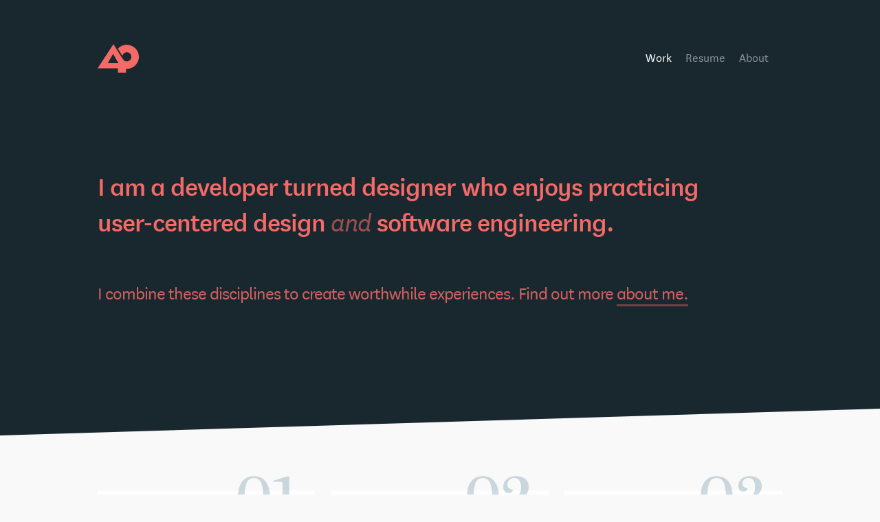

--- FILE ---
content_type: text/html; charset=UTF-8
request_url: http://ankitpotdar.com/
body_size: 4385
content:
<!DOCTYPE html>
<head>
  <meta charset="utf-8">
  <meta http-equiv="X-UA-Compatible" content="IE=edge">
  <meta name="viewport" content="width=device-width, initial-scale=1">

  <title>Ankit Potdar</title>
  <meta name="description" content="Ankit Potdar's UX portfolio. You can find information on Ankit's projects, process and contact details on this website.
">

  

  <link rel="shortcut icon" type="image/x-icon" href="/favicon.ico">
  <link type="text/css" rel="stylesheet" href="/assets/main-509a57320a40f021d41f828bc2d90be84b6f08860f207b20c9ca8bd97ba50c9d.css">
  <link rel="canonical" href="http://ankitpotdar.com/">
  <link rel="alternate" type="application/rss+xml" title="Ankit Potdar" href="http://ankitpotdar.com/feed.xml" />

  <!-- Begin Jekyll SEO tag v2.1.0 -->
<title>Ankit Potdar - Ankit Potdar’s UX portfolio. You can find information on Ankit’s projects, process and contact details on this website.</title>
<meta property="og:title" content="Ankit Potdar" />
<meta name="description" content="Ankit Potdar’s UX portfolio. You can find information on Ankit’s projects, process and contact details on this website." />
<meta property="og:description" content="Ankit Potdar’s UX portfolio. You can find information on Ankit’s projects, process and contact details on this website." />
<link rel="canonical" href="http://ankitpotdar.com/" />
<meta property="og:url" content="http://ankitpotdar.com/" />
<meta property="og:site_name" content="Ankit Potdar" />
<script type="application/ld+json">
{"@context": "http://schema.org",
"@type": "WebSite",
"name": "Ankit Potdar",
"headline": "Ankit Potdar",
"description": "Ankit Potdar’s UX portfolio. You can find information on Ankit’s projects, process and contact details on this website.",
"url": "http://ankitpotdar.com/"}</script>
<!-- End Jekyll SEO tag -->


</head>

<html>
  <body class="dark">

	<!--
      ___           ___           ___                       ___                    ___           ___           ___           ___           ___           ___     
     /\  \         /\__\         /\__\          ___        /\  \                  /\  \         /\  \         /\  \         /\  \         /\  \         /\  \    
    /::\  \       /::|  |       /:/  /         /\  \       \:\  \                /::\  \       /::\  \        \:\  \       /::\  \       /::\  \       /::\  \   
   /:/\:\  \     /:|:|  |      /:/__/          \:\  \       \:\  \              /:/\:\  \     /:/\:\  \        \:\  \     /:/\:\  \     /:/\:\  \     /:/\:\  \  
  /::\~\:\  \   /:/|:|  |__   /::\__\____      /::\__\      /::\  \            /::\~\:\  \   /:/  \:\  \       /::\  \   /:/  \:\__\   /::\~\:\  \   /::\~\:\  \ 
 /:/\:\ \:\__\ /:/ |:| /\__\ /:/\:::::\__\  __/:/\/__/     /:/\:\__\          /:/\:\ \:\__\ /:/__/ \:\__\     /:/\:\__\ /:/__/ \:|__| /:/\:\ \:\__\ /:/\:\ \:\__\
 \/__\:\/:/  / \/__|:|/:/  / \/_|:|~~|~    /\/:/  /       /:/  \/__/          \/__\:\/:/  / \:\  \ /:/  /    /:/  \/__/ \:\  \ /:/  / \/__\:\/:/  / \/_|::\/:/  /
      \::/  /      |:/:/  /     |:|  |     \::/__/       /:/  /                    \::/  /   \:\  /:/  /    /:/  /       \:\  /:/  /       \::/  /     |:|::/  / 
      /:/  /       |::/  /      |:|  |      \:\__\       \/__/                      \/__/     \:\/:/  /     \/__/         \:\/:/  /        /:/  /      |:|\/__/  
     /:/  /        /:/  /       |:|  |       \/__/                                             \::/  /                     \::/__/        /:/  /       |:|  |    
     \/__/         \/__/         \|__|                                                          \/__/                       ~~            \/__/         \|__|    

-->
    <div class="nav">
  <nav class="navbar">
  <!-- Left side -->
  <div class="logo">
    <a href="/">
      <svg id="Layer_1" data-name="Layer 1" xmlns="http://www.w3.org/2000/svg" viewBox="0 0 284.81 196.53"><title>APLogo</title><path d="M436.56,424.6c-4.21-20.39-15.2-37.24-32.2-49.64a81.17,81.17,0,0,0-46-16,82.68,82.68,0,0,0-30.07,4.2c-13.33,4.61-25.14,11.78-34.38,22.76l30.26,49.28c4.59-17,19.89-26.36,35.06-24.22,19.39,2.73,31.08,20.12,26.37,39.41-2.81,11.51-11,19.11-22.74,22.23-11.15,3-21.5.64-29.19-7.77-6.11-6.68-10.76-14.74-15.7-22.41-9.45-14.67-18.64-29.51-27.95-44.27-9-14.33-18.09-28.66-27.47-43.51l-108.87,167h140.5v29.48H350V525.31a85.86,85.86,0,0,0,31.86-4.44c19.12-6.3,33.72-18.67,44.36-35.68C438,466.43,440.94,445.8,436.56,424.6ZM223.35,486l37.11-64.27L297.57,486H223.35Z" transform="translate(-153.68 -354.62)"/></svg>
    </a>
  </div>
  <!-- Right side -->
  <ul class="nav-links">
    <li class="active">
    <a class="page-link" href="/">Work</a>
    </li>
    <li>
    <a class="page-link" href="/assets/site/ankitpotdar_resume.pdf" target="_blank">Resume</a>
    </li>
    <li>
    <a class="page-link" href="/about/">About</a>
    </li>
  </ul>
</nav>
</div>

    <div class="page-content"><section class="black fade-in">
  <div class="hero">
    <div class="welcome slide-up">
      <h1>I am a developer turned designer who enjoys practicing user-centered design <span class="joiner">and</span> software engineering.</h1>
      <h2>I combine these disciplines to create worthwhile experiences. Find out more  <a href="/about">about me.</a></h2>
    </div>
  </div>
</section>

<section class="wide fade-in">
  <div class="projects">
    
    <a class="card fade-in" href="/projects/01-motive/">
      <div class="context">
        <h3>product</h3>
        <p class="numero">01</p>
      </div>

      <img src="/assets/projects/motive/thumbnail.jpg ">
      <h2>Helping physical therapy patients <span class="joiner">adhere</span> to their exercise regimen</h2>
      <h4>view solution</h4>
    </a>
    
    <a class="card fade-in" href="/projects/02-canvas/">
      <div class="context">
        <h3>web-app</h3>
        <p class="numero">02</p>
      </div>

      <img src="/assets/projects/canvas/thumbnail.jpg ">
      <h2>Helping instructors deliver <span class="joiner">better</span> eLearning experience</h2>
      <h4>view solution</h4>
    </a>
    
    <a class="card fade-in" href="/projects/03-river-plume/">
      <div class="context">
        <h3>Visualization Standards</h3>
        <p class="numero">03</p>
      </div>

      <img src="/assets/projects/river-plume/thumbnail.jpg ">
      <h2>Helping oceanographers <span class="joiner">build</span> visualization standards</h2>
      <h4>view solution</h4>
    </a>
    
    <a class="card fade-in" href="/projects/04-steadypack/">
      <div class="context">
        <h3>Physical Computing</h3>
        <p class="numero">04</p>
      </div>

      <img src="/assets/projects/steadypack/thumbnail.jpg ">
      <h2>An intelligent device to <span class="joiner">monitor</span> healthy backpack use</h2>
      <h4>view solution</h4>
    </a>
    
    <a class="card fade-in" href="/projects/05-rapid-prototyping/">
      <div class="context">
        <h3>Prototyping</h3>
        <p class="numero">05</p>
      </div>

      <img src="/assets/projects/rapid-prototyping/thumbnail.jpg ">
      <h2>Experiments to <span class="joiner">answer</span> different user experience questions</h2>
      <h4>view solution</h4>
    </a>
    
  </div>

</section>



</div>
    <section class="blend">
  <div class="footer">
    <div class="site-footer">
      <div class="footer-name">Ankit Potdar</div>


      <a class="social-icon" href="https://www.linkedin.com/in/ankitpotdar" target="_blank"><?xml version="1.0" encoding="iso-8859-1"?>
<!-- Generator: Adobe Illustrator 16.0.0, SVG Export Plug-In . SVG Version: 6.00 Build 0)  -->
<!DOCTYPE svg PUBLIC "-//W3C//DTD SVG 1.1//EN" "http://www.w3.org/Graphics/SVG/1.1/DTD/svg11.dtd">
<svg version="1.1" id="Capa_1" xmlns="http://www.w3.org/2000/svg" xmlns:xlink="http://www.w3.org/1999/xlink" x="0px" y="0px"
	 width="430.117px" height="430.117px" viewBox="0 0 430.117 430.117" style="enable-background:new 0 0 430.117 430.117;"
	 xml:space="preserve">
<g>
	<path id="LinkedIn" d="M430.117,261.543V420.56h-92.188V272.193c0-37.271-13.334-62.707-46.703-62.707
		c-25.473,0-40.632,17.142-47.301,33.724c-2.432,5.928-3.058,14.179-3.058,22.477V420.56h-92.219c0,0,1.242-251.285,0-277.32h92.21
		v39.309c-0.187,0.294-0.43,0.611-0.606,0.896h0.606v-0.896c12.251-18.869,34.13-45.824,83.102-45.824
		C384.633,136.724,430.117,176.361,430.117,261.543z M52.183,9.558C20.635,9.558,0,30.251,0,57.463
		c0,26.619,20.038,47.94,50.959,47.94h0.616c32.159,0,52.159-21.317,52.159-47.94C103.128,30.251,83.734,9.558,52.183,9.558z
		 M5.477,420.56h92.184v-277.32H5.477V420.56z"/>
</g>
<g>
</g>
<g>
</g>
<g>
</g>
<g>
</g>
<g>
</g>
<g>
</g>
<g>
</g>
<g>
</g>
<g>
</g>
<g>
</g>
<g>
</g>
<g>
</g>
<g>
</g>
<g>
</g>
<g>
</g>
</svg>
</a>
      <a class="social-icon" href="https://github.com/ankitpotdar" target="_blank"><?xml version="1.0" encoding="utf-8"?>
<!-- Generator: Adobe Illustrator 19.2.1, SVG Export Plug-In . SVG Version: 6.00 Build 0)  -->
<svg version="1.1" id="Capa_1" xmlns="http://www.w3.org/2000/svg" xmlns:xlink="http://www.w3.org/1999/xlink" x="0px" y="0px"
	 viewBox="0 0 512 512" style="enable-background:new 0 0 512 512;" xml:space="preserve">
<g>
	<path d="M0,311.2c0,23.2,2.2,44.2,6.5,63c4.3,18.8,10.3,35.1,18,48.9c7.7,13.9,17.4,26,29.3,36.6c11.9,10.5,24.7,19.1,38.6,25.8
		c13.9,6.7,29.7,12.1,47.4,16.3c17.8,4.2,35.9,7.1,54.5,8.8c18.5,1.7,38.9,2.5,61.1,2.5c22.4,0,42.8-0.8,61.3-2.5
		c18.5-1.7,36.7-4.6,54.6-8.8c17.9-4.2,33.8-9.6,47.7-16.3c13.9-6.7,26.9-15.3,38.8-25.8c11.9-10.5,21.8-22.7,29.5-36.6
		c7.8-13.9,13.8-30.2,18.1-48.9c4.3-18.8,6.5-39.8,6.5-63c0-41.4-13.9-77.2-41.6-107.4c1.5-4,2.9-8.6,4.1-13.6
		c1.3-5.1,2.4-12.4,3.5-21.8c1.1-9.4,0.7-20.3-1.3-32.7c-1.9-12.4-5.5-25-10.6-37.8l-3.8-0.8c-2.7-0.5-7.1-0.4-13.1,0.4
		s-13.2,2.3-21.3,4.5c-8.1,2.3-18.5,6.6-31.3,13s-26.2,14.5-40.4,24.2c-24.4-6.7-57.8-10-100.4-10c-42.4,0-75.8,3.3-100.1,10
		c-14.2-9.7-27.8-17.7-40.7-24.2s-23.2-10.8-30.9-13c-7.7-2.3-14.9-3.7-21.5-4.4C55.9,97,51.7,96.8,49.9,97
		c-1.8,0.2-3.1,0.5-4.1,0.9c-5.2,12.9-8.7,25.5-10.6,37.8c-1.9,12.4-2.3,23.2-1.3,32.7c1.1,9.4,2.3,16.7,3.5,21.8
		c1.3,5.1,2.6,9.6,4.1,13.6C13.9,234,0,269.8,0,311.2z M62.8,374c0-24,10.9-46.1,32.8-66.1c6.5-6,14.1-10.6,22.8-13.6
		c8.7-3.1,18.5-4.8,29.4-5.3c10.9-0.4,21.4-0.3,31.4,0.3c10,0.6,22.4,1.4,37.1,2.4c14.7,1,27.4,1.5,38.1,1.5
		c10.7,0,23.4-0.5,38.1-1.5c14.7-1,27-1.8,37.1-2.4c10-0.6,20.5-0.7,31.4-0.3c10.9,0.4,20.7,2.2,29.4,5.3
		c8.7,3.1,16.3,7.6,22.8,13.6c21.9,19.7,32.8,41.7,32.8,66.1c0,14.4-1.8,27.1-5.4,38.2c-3.6,11.1-8.2,20.4-13.8,27.9
		c-5.6,7.5-13.4,13.9-23.3,19.2c-9.9,5.3-19.6,9.3-29,12.1c-9.4,2.8-21.5,5-36.3,6.6c-14.8,1.6-28,2.5-39.6,2.9
		c-11.6,0.3-26.3,0.5-44.2,0.5s-32.6-0.2-44.2-0.5c-11.6-0.3-24.8-1.3-39.6-2.9s-26.9-3.8-36.3-6.6c-9.4-2.8-19.1-6.9-29-12.1
		S87.6,447.7,82,440.1c-5.6-7.5-10.2-16.8-13.8-27.9C64.6,401.1,62.8,388.4,62.8,374z M320,369c0,26.5,14.3,48,32,48s32-21.5,32-48
		s-14.3-48-32-48S320,342.5,320,369z M128,369c0,26.5,14.3,48,32,48s32-21.5,32-48s-14.3-48-32-48S128,342.5,128,369z"/>
</g>
</svg>
</a>

    </div>
  </div>
</section>


    <script src="https://code.jquery.com/jquery-3.1.1.min.js"
            integrity="sha256-hVVnYaiADRTO2PzUGmuLJr8BLUSjGIZsDYGmIJLv2b8="
            crossorigin="anonymous"></script>

    <script type="text/javascript" src="/assets/main-cf97a9cf35e1e140fff7881720b25be90fb7cfdd94eb035c2914e56969e72497.js"></script>


    
    	<script>
  (function(i,s,o,g,r,a,m){i['GoogleAnalyticsObject']=r;i[r]=i[r]||function(){
  (i[r].q=i[r].q||[]).push(arguments)},i[r].l=1*new Date();a=s.createElement(o),
  m=s.getElementsByTagName(o)[0];a.async=1;a.src=g;m.parentNode.insertBefore(a,m)
  })(window,document,'script','https://www.google-analytics.com/analytics.js','ga');

  ga('create', 'UA-87368614-1', 'auto');
  ga('send', 'pageview');

</script>
    

  </body>
</html>


--- FILE ---
content_type: text/css
request_url: http://ankitpotdar.com/assets/main-509a57320a40f021d41f828bc2d90be84b6f08860f207b20c9ca8bd97ba50c9d.css
body_size: 7573
content:
html{box-sizing:border-box}*,*::after,*::before{box-sizing:inherit}.slick-slider{position:relative;display:block;box-sizing:border-box;-webkit-touch-callout:none;-webkit-user-select:none;-moz-user-select:none;-ms-user-select:none;user-select:none;-ms-touch-action:pan-y;touch-action:pan-y;-webkit-tap-highlight-color:transparent}.slick-list{position:relative;overflow:hidden;display:block;margin:0;padding:0}.slick-list:focus{outline:none}.slick-list.dragging{cursor:pointer;cursor:hand}.slick-slider .slick-track,.slick-slider .slick-list{-webkit-transform:translate3d(0, 0, 0);transform:translate3d(0, 0, 0)}.slick-track{position:relative;left:0;top:0;display:block}.slick-track:before,.slick-track:after{content:"";display:table}.slick-track:after{clear:both}.slick-loading .slick-track{visibility:hidden}.slick-slide{float:left;height:100%;min-height:1px;display:none}[dir="rtl"] .slick-slide{float:right}.slick-slide img{display:block}.slick-slide.slick-loading img{display:none}.slick-slide.dragging img{pointer-events:none}.slick-initialized .slick-slide{display:block}.slick-loading .slick-slide{visibility:hidden}.slick-vertical .slick-slide{display:block;height:auto;border:1px solid transparent}.slick-arrow.slick-hidden{display:none}img[data-action="zoom"]{cursor:pointer;cursor:-moz-zoom-in}.zoom-img,.zoom-img-wrap{position:relative;z-index:666;-webkit-transition:all 300ms;transition:all 300ms}img.zoom-img{cursor:pointer;cursor:-moz-zoom-out}.zoom-overlay{z-index:420;background:#fff;position:fixed;top:0;left:0;right:0;bottom:0;pointer-events:none;filter:"alpha(opacity=0)";opacity:0;-webkit-transition:opacity 300ms;transition:opacity 300ms}.zoom-overlay-open .zoom-overlay{filter:"alpha(opacity=100)";opacity:1}.zoom-overlay-open,.zoom-overlay-transitioning{cursor:default}.mfp-bg{top:0;left:0;width:100%;height:100%;z-index:1042;overflow:hidden;position:fixed;background:#0b0b0b;opacity:0.8}.mfp-wrap{top:0;left:0;width:100%;height:100%;z-index:1043;position:fixed;outline:none !important;-webkit-backface-visibility:hidden}.mfp-container{text-align:center;position:absolute;width:100%;height:100%;left:0;top:0;padding:0 8px;box-sizing:border-box}.mfp-container:before{content:'';display:inline-block;height:100%;vertical-align:middle}.mfp-align-top .mfp-container:before{display:none}.mfp-content{position:relative;display:inline-block;vertical-align:middle;margin:0 auto;text-align:left;z-index:1045}.mfp-inline-holder .mfp-content,.mfp-ajax-holder .mfp-content{width:100%;cursor:auto}.mfp-ajax-cur{cursor:progress}.mfp-zoom-out-cur,.mfp-zoom-out-cur .mfp-image-holder .mfp-close{cursor:zoom-out}.mfp-zoom{cursor:pointer;cursor:zoom-in}.mfp-auto-cursor .mfp-content{cursor:auto}.mfp-close,.mfp-arrow,.mfp-preloader,.mfp-counter{-webkit-user-select:none;-moz-user-select:none;-ms-user-select:none;user-select:none}.mfp-loading.mfp-figure{display:none}.mfp-hide{display:none !important}.mfp-preloader{color:#CCC;position:absolute;top:50%;width:auto;text-align:center;margin-top:-0.8em;left:8px;right:8px;z-index:1044}.mfp-preloader a{color:#CCC}.mfp-preloader a:hover{color:#FFF}.mfp-s-ready .mfp-preloader{display:none}.mfp-s-error .mfp-content{display:none}button.mfp-close,button.mfp-arrow{overflow:visible;cursor:pointer;background:transparent;border:0;-webkit-appearance:none;display:block;outline:none;padding:0;z-index:1046;box-shadow:none;-ms-touch-action:manipulation;touch-action:manipulation}button::-moz-focus-inner{padding:0;border:0}.mfp-close{width:44px;height:44px;line-height:44px;position:absolute;right:0;top:0;text-decoration:none;text-align:center;opacity:0.65;padding:0 0 18px 10px;color:#FFF;font-style:normal;font-size:28px;font-family:Arial, Baskerville, monospace}.mfp-close:hover,.mfp-close:focus{opacity:1}.mfp-close:active{top:1px}.mfp-close-btn-in .mfp-close{color:#333}.mfp-image-holder .mfp-close,.mfp-iframe-holder .mfp-close{color:#FFF;right:-6px;text-align:right;padding-right:6px;width:100%}.mfp-counter{position:absolute;top:0;right:0;color:#CCC;font-size:12px;line-height:18px;white-space:nowrap}.mfp-arrow{position:absolute;opacity:0.65;margin:0;top:50%;margin-top:-55px;padding:0;width:90px;height:110px;-webkit-tap-highlight-color:transparent}.mfp-arrow:active{margin-top:-54px}.mfp-arrow:hover,.mfp-arrow:focus{opacity:1}.mfp-arrow:before,.mfp-arrow:after{content:'';display:block;width:0;height:0;position:absolute;left:0;top:0;margin-top:35px;margin-left:35px;border:medium inset transparent}.mfp-arrow:after{border-top-width:13px;border-bottom-width:13px;top:8px}.mfp-arrow:before{border-top-width:21px;border-bottom-width:21px;opacity:0.7}.mfp-arrow-left{left:0}.mfp-arrow-left:after{border-right:17px solid #FFF;margin-left:31px}.mfp-arrow-left:before{margin-left:25px;border-right:27px solid #3F3F3F}.mfp-arrow-right{right:0}.mfp-arrow-right:after{border-left:17px solid #FFF;margin-left:39px}.mfp-arrow-right:before{border-left:27px solid #3F3F3F}.mfp-iframe-holder{padding-top:40px;padding-bottom:40px}.mfp-iframe-holder .mfp-content{line-height:0;width:100%;max-width:900px}.mfp-iframe-holder .mfp-close{top:-40px}.mfp-iframe-scaler{width:100%;height:0;overflow:hidden;padding-top:56.25%}.mfp-iframe-scaler iframe{position:absolute;display:block;top:0;left:0;width:100%;height:100%;box-shadow:0 0 8px rgba(0,0,0,0.6);background:#000}img.mfp-img{width:auto;max-width:100%;height:auto;display:block;line-height:0;box-sizing:border-box;padding:40px 0 40px;margin:0 auto}.mfp-figure{line-height:0}.mfp-figure:after{content:'';position:absolute;left:0;top:40px;bottom:40px;display:block;right:0;width:auto;height:auto;z-index:-1;box-shadow:0 0 8px rgba(0,0,0,0.6);background:#444}.mfp-figure small{color:#BDBDBD;display:block;font-size:12px;line-height:14px}.mfp-figure figure{margin:0}.mfp-bottom-bar{margin-top:-36px;position:absolute;top:100%;left:0;width:100%;cursor:auto}.mfp-title{text-align:left;line-height:18px;color:#F3F3F3;word-wrap:break-word;padding-right:36px}.mfp-image-holder .mfp-content{max-width:100%}.mfp-gallery .mfp-image-holder .mfp-figure{cursor:pointer}@media screen and (max-width: 800px) and (orientation: landscape), screen and (max-height: 300px){.mfp-img-mobile .mfp-image-holder{padding-left:0;padding-right:0}.mfp-img-mobile img.mfp-img{padding:0}.mfp-img-mobile .mfp-figure:after{top:0;bottom:0}.mfp-img-mobile .mfp-figure small{display:inline;margin-left:5px}.mfp-img-mobile .mfp-bottom-bar{background:rgba(0,0,0,0.6);bottom:0;margin:0;top:auto;padding:3px 5px;position:fixed;box-sizing:border-box}.mfp-img-mobile .mfp-bottom-bar:empty{padding:0}.mfp-img-mobile .mfp-counter{right:5px;top:3px}.mfp-img-mobile .mfp-close{top:0;right:0;width:35px;height:35px;line-height:35px;background:rgba(0,0,0,0.6);position:fixed;text-align:center;padding:0}}@media all and (max-width: 900px){.mfp-arrow{-webkit-transform:scale(0.75);transform:scale(0.75)}.mfp-arrow-left{-webkit-transform-origin:0;transform-origin:0}.mfp-arrow-right{-webkit-transform-origin:100%;transform-origin:100%}.mfp-container{padding-left:6px;padding-right:6px}}@font-face{font-family:'NationalWeb-Book';src:url("../assets/fonts/NationalWeb-Book.eot") format("eot");src:url("../assets/fonts/NationalWeb-Book.woff") format("woff");font-weight:300;font-style:normal}@font-face{font-family:'NationalWeb-BookItalic';src:url("../assets/fonts/NationalWeb-BookItalic.eot") format("eot");src:url("../assets/fonts/NationalWeb-BookItalic.woff") format("woff");font-weight:300;font-style:italic}@font-face{font-family:'NationalWeb-Medium';src:url("../assets/fonts/NationalWeb-Medium.eot") format("eot");src:url("../assets/fonts/NationalWeb-Medium.woff") format("woff");font-weight:500;font-style:normal}@font-face{font-family:'NationalWeb-Bold';src:url("../assets/fonts/NationalWeb-Bold.eot") format("eot");src:url("../assets/fonts/NationalWeb-Bold.woff") format("woff");font-weight:700;font-style:normal}@font-face{font-family:'FeijoaDisplay';src:url("../assets/fonts/FeijoaDisplay.eot") format("eot");src:url("../assets/fonts/FeijoaDisplay.woff") format("woff");font-weight:500;font-style:normal}@font-face{font-family:"FeijoaDisplay";font-style:italic;font-weight:normal;src:url("../assets/fonts/feijoa-mediumitalic.eot?#iefix") format("embedded-opentype"),url("../assets/fonts/feijoa-mediumitalic.woff") format("woff"),url("../assets/fonts/feijoa-mediumitalic.ttf") format("truetype"),url("../assets/fonts/feijoa-mediumitalic.svg#FeijoaDisplay") format("svg")}body,h1,h2,h3,h4,h5,h6,p,blockquote,pre,hr,dl,dd,ol,ul,figure{margin:0;padding:0}body{font-family:"NationalWeb-Book", Helvetica, Arial, sans-serif;font-size:16px;line-height:1.4;font-feature-settings:'lnum', 'ss03' 1, 'ss01' 1, 'ss05' 1;-moz-font-feature-settings:"lnum" 1, 'ss03' 1, 'ss01' 1, 'ss05' 1;-ms-font-feature-settings:'lnum', 'ss03' 1, 'ss01' 1, 'ss05' 1;-webkit-font-feature-settings:'lnum', 'ss03' 1, 'ss01' 1, 'ss05' 1;-o-font-feature-settings:'lnum', 'ss03' 1, 'ss01' 1, 'ss05' 1;font-weight:300;color:#19272F;background-color:#F9F9F9;-webkit-text-size-adjust:100%;-webkit-font-smoothing:antialiased;-moz-osx-font-smoothing:grayscale}h1{display:inline-block;color:#19272F;line-height:1.3;font-family:"NationalWeb-Medium", Helvetica, Arial, sans-serif;margin-bottom:20px;font-size:40px;letter-spacing:-1px}@media screen and (max-width: 480px){h1{font-size:33px}}h2{color:#19272F;font-family:"NationalWeb-Medium", Helvetica, Arial, sans-serif;display:block;font-size:27px;line-height:1.3;letter-spacing:-1px;padding-bottom:0px;margin-bottom:15px}@media screen and (max-width: 768px){h2{font-size:25px}}h3{text-transform:uppercase;color:#82a2b1;font-size:15px;letter-spacing:0.5px;margin-bottom:70px;display:block;padding-right:5px}h4{color:#F36A67;text-transform:uppercase;font-family:"NationalWeb-Bold", Helvetica, Arial, sans-serif;font-size:15px;margin-bottom:0px;margin-top:auto}h5{color:#19272F;font-family:"NationalWeb-Medium", Helvetica, Arial, sans-serif;font-size:16px;margin-bottom:0px}.joiner{font-family:"NationalWeb-BookItalic", Helvetica, Arial, sans-serif;opacity:.6;font-style:italic;padding-left:5px;margin-left:-5px}h1,h2,h3,h6,p,blockquote,pre,ul,ol,dl,.highlight{margin-bottom:27px}img{max-width:100%;vertical-align:middle}figure>img{display:block}figcaption{font-size:12.8px;text-align:center;color:#82a2b1;margin:20px}ul,ol{margin-left:30px}li>ul,li>ol{margin-bottom:0}h1,h2,h3,h4,h5,h6{font-weight:300}a{color:#19272F;text-decoration:none}blockquote{color:#F36A67;font-family:"NationalWeb-Medium", Helvetica, Arial, sans-serif;font-size:35px;line-height:1.3;margin-top:1.25rem;margin-bottom:1.25rem;position:relative;width:70%;float:left;margin-right:2.5rem;margin-left:-10rem}blockquote>:last-child{margin-bottom:0}q{quotes:"“" "”" "‘" "’";font-family:"NationalWeb-BookItalic", Helvetica, Arial, sans-serif}q:before{content:open-quote;font-size:1.2em}q:after{content:close-quote;font-size:1.2em}pre,code{font-size:15px;border:1px solid #e8e8e8;border-radius:3px;background-color:#eef}code{padding:1px 5px}pre{padding:8px 12px;overflow-x:scroll}pre>code{border:0;padding-right:0;padding-left:0}.wrapper{max-width:calc(1100px);margin-right:auto;margin-left:auto}@media screen and (max-width: 1155px){.wrapper{max-width:calc(1100px - (30px));padding-right:15px;padding-left:15px}}.button{display:inline-block;height:45px;color:#F36A67;text-align:center;font-size:27px;line-height:40px;text-decoration:none;white-space:nowrap;cursor:pointer;box-sizing:border-box;border-bottom:3px solid rgba(243,106,103,0.2);letter-spacing:-1px;-webkit-transition:background-color 0.3s ease, border 0.3s ease;transition:background-color 0.3s ease, border 0.3s ease}.button:hover,.button:focus{background-color:rgba(243,106,103,0.2);border-bottom:3px solid rgba(243,106,103,0)}.top{margin-top:5px}.left{float:left}.wrapper:after,.hero:after,.post-title:after,.post-content:after,.post-content h1:after,.break-container:after,.two-column-list:after,.icon-tiles:after,.phone-tiles:after,.wide .project-header:after{content:"";display:table;clear:both}.icon>svg{display:inline-block;width:16px;height:16px;vertical-align:middle}.icon>svg path{fill:#828282}::-moz-selection{background-color:#fff2a8}::selection{background-color:#fff2a8}.animating-button{max-width:960px;margin:0 auto}.animating-button a{color:#000;text-decoration:none;font-family:"NationalWeb-Book", Helvetica, Arial, sans-serif;padding:0 14%;display:inline-block}.animating-button a,.animating-button span{font-size:20px}.animating-button a{color:#F36A67}.animating-button .button{display:inline-block;width:100%;line-height:40px;position:relative;overflow:hidden;border:2px solid #F36A67;-webkit-transition:color .5s;transition:color .5s;text-transform:uppercase;letter-spacing:0}.animating-button .button:before{content:"";position:absolute;z-index:-1;background:#F36A67;height:150px;width:calc(1.54 * 100%);border-radius:50%}.animating-button .button:hover{color:#fff;border-bottom:0}.animating-button .button:before{top:0;left:-200%;-webkit-transition:all .7s;transition:all .7s}.animating-button .button:hover:before{top:-30px;left:-30px}.center-div{width:50%;margin:0 auto;text-align:center}@media screen and (max-width: 480px){.center-div{width:100%}}.nav{max-width:1200px;margin-left:auto;margin-right:auto}.nav::after{clear:both;content:"";display:table}.navbar{float:left;display:block;margin-right:2.35765%;width:82.94039%;margin-left:8.5298%;margin-top:70px;margin-bottom:50px !important;position:relative;z-index:2}.navbar:last-child{margin-right:0}.navbar .logo{display:-webkit-inline-box;display:-ms-inline-flexbox;display:inline-flex}.navbar .logo svg{height:3.75rem;width:3.75rem;position:relative;top:-0.9375rem;fill:#f36a67;background-color:rgba(243,106,103,0);box-shadow:0px 0px 0px 0px rgba(243,106,103,0.3);-webkit-transition:all 0.3s ease;transition:all 0.3s ease}.navbar .logo svg:hover{border-radius:50%;background-color:rgba(243,106,103,0.3);box-shadow:0px 0px 0px 3px rgba(243,106,103,0.3);-webkit-transition:all 0.3s ease;transition:all 0.3s ease}.navbar .nav-links{display:-webkit-inline-box;display:-ms-inline-flexbox;display:inline-flex;float:right;list-style:none}.navbar .active .page-link{color:black}.navbar .page-link{-webkit-box-align:end;-ms-flex-align:end;align-items:flex-end;padding-right:20px;color:rgba(25,39,47,0.5);font-size:18px;list-style:none;-webkit-transition:all 0.3s ease;transition:all 0.3s ease}.navbar .page-link:hover{color:#19272f;text-decoration:none;-webkit-transition:all 0.3s ease;transition:all 0.3s ease}.navbar .social-icon{fill:rgba(25,39,47,0.5);margin-top:2px;-webkit-transition:all 0.3s ease;transition:all 0.3s ease}.navbar .social-icon:hover{fill:#19272f;-webkit-transition:all 0.3s ease;transition:all 0.3s ease}.navbar .social-icon svg{height:1.875rem;width:1.875rem}.dark .page-link{color:rgba(255,255,255,0.5);-webkit-transition:all 0.3s ease;transition:all 0.3s ease}.dark .page-link:hover{color:white;text-decoration:none;-webkit-transition:all 0.3s ease;transition:all 0.3s ease}.dark .active .page-link{color:white}.secondary .logo{display:-webkit-inline-box;display:-ms-inline-flexbox;display:inline-flex}.secondary .logo svg{height:1.6875rem;width:1.6875rem;fill:white;background-color:rgba(255,255,255,0);box-shadow:0px 0px 0px 0px rgba(255,255,255,0.3);-webkit-transition:all 0.3s ease;transition:all 0.3s ease}.secondary .logo svg:hover{border-radius:50%;background-color:rgba(255,255,255,0.3);box-shadow:0px 0px 0px 3px rgba(255,255,255,0.3);-webkit-transition:all 0.3s ease;transition:all 0.3s ease}.secondary .active .page-link{color:white}.secondary .page-link{color:rgba(255,255,255,0.5)}.secondary .page-link:hover{color:white;text-decoration:none}.secondary .social-icon{fill:rgba(255,255,255,0.5)}.secondary .social-icon:hover{fill:white}.secondary .social-icon svg{height:1.875rem;width:1.875rem}.border{border:1px solid rgba(130,162,177,0.2);border-radius:5px}.image{width:100%;margin-top:30px;margin-bottom:30px}@media screen and (max-width: 480px){.image{position:relative;left:50%;width:100vw;margin-left:-50vw}}figure.padImage{padding:1em}.wide-image{width:178%;margin-left:-89%;margin-top:100px;margin-bottom:100px;position:relative;left:50%}@media screen and (max-width: 768px){.wide-image{width:100%;margin-left:0;left:0}}.hero-image{float:left;display:block;margin-right:2.35765%;width:82.94039%;margin-left:8.5298%}.hero-image:last-child{margin-right:0}@media screen and (max-width: 480px){.image-slideshow .slideshow-stage{position:relative;width:100vw;left:50%;margin-left:-50vw}}.image-slideshow .slideshow-nav{overflow-y:hidden;margin:0 auto;margin-bottom:1%}@media screen and (max-width: 768px){.image-slideshow .slideshow-nav{width:auto;margin-bottom:4%}}.black{background-color:#19272F;margin-top:-200px;padding-top:200px;padding-bottom:30px;position:relative;z-index:1}.black:after{background:inherit;content:'';display:block;height:50%;left:0;position:absolute;right:0;z-index:-1;-webkit-backface-visibility:initial}.black:after{bottom:0;-webkit-transform:skewY(-1.75deg);transform:skewY(-1.75deg);-webkit-transform-origin:100%;transform-origin:100%}.hero{max-width:1200px;margin-left:auto;margin-right:auto}.hero::after{clear:both;content:"";display:table}.welcome{float:left;display:block;margin-right:2.35765%;width:74.41059%;margin-left:8.5298%;margin-top:60px;margin-bottom:60px}.welcome:last-child{margin-right:0}.welcome h1{color:#F36A67;margin-bottom:60px}.welcome h2{color:rgba(243,106,103,0.85);font-family:"NationalWeb-Book", Helvetica, Arial, sans-serif;margin-bottom:60px}.welcome a{color:inherit;border-bottom:3px solid rgba(243,106,103,0.4);-webkit-transition:all 0.3s ease;transition:all 0.3s ease}.welcome a:hover,.welcome a:focus{color:#F36A67;background-color:rgba(243,106,103,0.2);border-bottom:3px solid rgba(243,106,103,0);-webkit-transition:all 0.3s ease;transition:all 0.3s ease}@media screen and (max-width: 480px){.welcome{float:left;display:block;margin-right:2.35765%;width:82.94039%;margin-left:8.5298%}.welcome:last-child{margin-right:0}}.slate{background-color:#19272F;padding-top:50px;padding-bottom:85px;margin-top:100px}.slate .aside{float:left;display:block;margin-right:2.35765%;width:14.70196%;margin-left:8.5298%;color:#ffffff;font-family:"FeijoaDisplay", Helvetica, Arial, sans-serif;font-size:32px}.slate .aside:last-child{margin-right:0}.slate .spread{float:left;display:block;margin-right:2.35765%;width:82.94039%;margin-left:8.5298%}.slate .spread:last-child{margin-right:0}.slate .block{float:left;display:block;margin-right:2.35765%;width:31.76157%;margin-bottom:30px}.slate .block:last-child{margin-right:0}.slate .block .numero{color:#ffffff;font-family:"FeijoaDisplay", Helvetica, Arial, sans-serif;font-size:32px;line-height:1.2;font-feature-settings:'lnum';-moz-font-feature-settings:"lnum" 1;-ms-font-feature-settings:'lnum';-webkit-font-feature-settings:'lnum';-o-font-feature-settings:'lnum'}.slate .block p{color:rgba(255,255,255,0.6);font-size:15px;line-height:21px}.slate .block .title{color:white;margin-bottom:15px}@media screen and (max-width: 1155px){.slate .block{float:left;display:block;margin-right:2.35765%;width:48.82117%;margin-left:0%}.slate .block:nth-child(3n){margin-right:2.35765%}.slate .block:nth-child(3n+1){clear:none}.slate .block:last-child{margin-right:0}.slate .block:nth-child(2n){margin-right:0}.slate .block:nth-child(2n+1){clear:left}}@media screen and (max-width: 480px){.slate .block{float:left;display:block;margin-right:2.35765%;width:100%}.slate .block:last-child{margin-right:0}}.slate h1,.slate h2,.slate h3{color:white}.slate h1{margin-bottom:80px}.slate h3{opacity:.85;margin-bottom:5px}.slate a{color:white;border-bottom:3px solid rgba(255,255,255,0.2);-webkit-transition:all 0.3s ease;transition:all 0.3s ease}.slate a:hover{background-color:rgba(255,255,255,0.2);border-bottom:3px solid rgba(255,255,255,0);-webkit-transition:all 0.3s ease;transition:all 0.3s ease}.grey{background-color:#82a2b1;padding-top:60px;padding-bottom:90px}.grey.start{margin-top:-200px;padding-bottom:85px}.grey.start h1{margin-top:60px}.grey .outro{float:left;display:block;margin-right:2.35765%;width:40.29137%;margin-left:8.5298%;color:#ffffff;margin-bottom:60px;margin-top:0px}.grey .outro:last-child{margin-right:0}@media screen and (max-width: 1155px){.grey .outro{float:left;display:block;margin-right:2.35765%;width:48.82117%;margin-left:8.5298%}.grey .outro:last-child{margin-right:0}}@media screen and (max-width: 480px){.grey .outro{float:left;display:block;margin-right:2.35765%;width:82.94039%;margin-left:8.5298%}.grey .outro:last-child{margin-right:0}}.grey .explainer{float:left;display:block;margin-right:2.35765%;width:40.29137%;margin-left:8.5298%;font-family:"NationalWeb-Book", Helvetica, Arial, sans-serif;color:rgba(255,255,255,0.7);margin-top:0px;margin-bottom:90px}.grey .explainer:last-child{margin-right:0}@media screen and (max-width: 1155px){.grey .explainer{float:left;display:block;margin-right:2.35765%;width:48.82117%;margin-left:8.5298%}.grey .explainer:last-child{margin-right:0}}@media screen and (max-width: 480px){.grey .explainer{float:left;display:block;margin-right:2.35765%;width:82.94039%;margin-left:8.5298%}.grey .explainer:last-child{margin-right:0}}.grey .explainer a{color:rgba(255,255,255,0.7);border-bottom:3px solid rgba(255,255,255,0.2);-webkit-transition:all 0.3s ease;transition:all 0.3s ease}.grey .explainer a:hover{color:white;background-color:rgba(255,255,255,0.2);border-bottom:3px solid rgba(243,106,103,0);-webkit-transition:all 0.3s ease;transition:all 0.3s ease}.grey .tiles{float:left;display:block;margin-right:2.35765%;width:82.94039%;margin-left:8.5298%}.grey .tiles:last-child{margin-right:0}.grey .tile{float:left;display:block;margin-right:2.35765%;width:31.76157%;margin-bottom:30px}.grey .tile:last-child{margin-right:0}.grey .tile:nth-child(3n){margin-right:0}.grey .tile:nth-child(3n+1){clear:left}@media screen and (max-width: 1155px){.grey .tile{float:left;display:block;margin-right:2.35765%;width:48.82117%;margin-left:0%}.grey .tile:nth-child(3n){margin-right:2.35765%}.grey .tile:nth-child(3n+1){clear:none}.grey .tile:last-child{margin-right:0}.grey .tile:nth-child(2n){margin-right:0}.grey .tile:nth-child(2n+1){clear:left}}@media screen and (max-width: 480px){.grey .tile{float:left;display:block;margin-right:2.35765%;width:100%}.grey .tile:last-child{margin-right:0}}.grey h1,.grey h2,.grey h3{color:white}.grey h1{margin-top:60px;margin-bottom:90px}.grey h3{opacity:.85;margin-bottom:5px}.grey a{color:white;border-bottom:3px solid rgba(255,255,255,0.2);-webkit-transition:all 0.3s ease;transition:all 0.3s ease}.grey a:hover{background-color:rgba(255,255,255,0.2);border-bottom:3px solid rgba(255,255,255,0);-webkit-transition:all 0.3s ease;transition:all 0.3s ease}.explainer{float:left;display:block;margin-right:2.35765%;width:40.29137%;margin-left:8.5298%;font-family:"NationalWeb-Book", Helvetica, Arial, sans-serif;color:#82a2b1;margin-top:30px;margin-bottom:150px}.explainer:last-child{margin-right:0}@media screen and (max-width: 1155px){.explainer{float:left;display:block;margin-right:2.35765%;width:48.82117%;margin-left:8.5298%}.explainer:last-child{margin-right:0}}@media screen and (max-width: 480px){.explainer{float:left;display:block;margin-right:2.35765%;width:82.94039%;margin-left:8.5298%}.explainer:last-child{margin-right:0}}.explainer a{color:#82a2b1;border-bottom:3px solid rgba(243,106,103,0.2);-webkit-transition:all 0.3s ease;transition:all 0.3s ease}.explainer a:hover{color:#F36A67;background-color:rgba(243,106,103,0.2);border-bottom:3px solid rgba(243,106,103,0);-webkit-transition:all 0.3s ease;transition:all 0.3s ease}.projects{float:left;display:block;margin-right:2.35765%;width:82.94039%;margin-left:8.5298%;margin-top:60px}.projects:last-child{margin-right:0}@media screen and (max-width: 480px){.projects{float:left;display:block;margin-right:2.35765%;width:100%;margin-left:0%}.projects:last-child{margin-right:0}}.projects .card{float:left;display:block;margin-right:2.35765%;width:31.76157%;margin-bottom:50px;text-align:left;padding:25px;display:-webkit-box;display:-ms-flexbox;display:flex;-webkit-box-orient:vertical;-webkit-box-direction:normal;-ms-flex-direction:column;flex-direction:column;background-color:white;box-shadow:inset 0px -3px 0px 0px rgba(243,106,103,0);-webkit-transition:all 0.3s ease;transition:all 0.3s ease}.projects .card:last-child{margin-right:0}.projects .card:nth-child(3n){margin-right:0}.projects .card:nth-child(3n+1){clear:left}@media screen and (max-width: 1155px){.projects .card{float:left;display:block;margin-right:2.35765%;width:48.82117%;margin-left:0%;display:-webkit-box;display:-ms-flexbox;display:flex;-webkit-box-orient:vertical;-webkit-box-direction:normal;-ms-flex-direction:column;flex-direction:column}.projects .card:nth-child(3n){margin-right:2.35765%}.projects .card:nth-child(3n+1){clear:none}.projects .card:last-child{margin-right:0}.projects .card:nth-child(2n){margin-right:0}.projects .card:nth-child(2n+1){clear:left}}@media screen and (max-width: 480px){.projects .card{float:left;display:block;margin-right:2.35765%;width:82.94039%;margin-left:8.5298%;display:-webkit-box;display:-ms-flexbox;display:flex;-webkit-box-orient:vertical;-webkit-box-direction:normal;-ms-flex-direction:column;flex-direction:column;height:480px}.projects .card:last-child{margin-right:0}}.projects .card .context{-webkit-box-align:baseline;-ms-flex-align:baseline;align-items:baseline;display:-webkit-inline-box;display:-ms-inline-flexbox;display:inline-flex;-webkit-box-pack:justify;-ms-flex-pack:justify;justify-content:space-between}.projects .card img{margin-bottom:30px;-webkit-filter:grayscale(100);filter:grayscale(100)}.projects .card .numero{color:rgba(130,162,177,0.4);letter-spacing:1px;font-size:80px;font-family:"FeijoaDisplay", Helvetica, Arial, sans-serif;margin-top:-65px;mix-blend-mode:multiply;font-feature-settings:'lnum';-moz-font-feature-settings:"lnum" 1;-ms-font-feature-settings:'lnum';-webkit-font-feature-settings:'lnum';-o-font-feature-settings:'lnum';-webkit-transition:all 0.3s ease;transition:all 0.3s ease}.projects .card:hover{box-shadow:inset 0px -65px 0px 0px rgba(243,106,103,0.3);-webkit-transition:all 0.3s ease;transition:all 0.3s ease}.projects .card:hover .numero{color:#F36A67;-webkit-transition:all 0.3s ease;transition:all 0.3s ease}.projects .card:active{box-shadow:inset 0px -65px 0px 0px rgba(243,106,103,0.5);text-decoration:none;-webkit-transition:all 0.3s ease;transition:all 0.3s ease}.projects .card:hover img{-webkit-filter:grayscale(0);filter:grayscale(0)}.listings{float:left;display:block;margin-right:2.35765%;width:48.82117%;margin-left:25.58941%}.listings:last-child{margin-right:0}@media screen and (max-width: 480px){.listings{float:left;display:block;margin-right:2.35765%;width:100%;margin-left:0%}.listings:last-child{margin-right:0}}.page-content{-webkit-box-flex:1;-ms-flex:1 0 auto;flex:1 0 auto}.post-list{margin-left:0px}@media screen and (max-width: 1155px){.post-list{float:left;display:block;margin-right:2.35765%;width:82.94039%;margin-left:8.5298%}.post-list:last-child{margin-right:0}}.post-list h3{margin-bottom:5px}.post-list ul{margin-left:0px;margin-bottom:0px}.post-list li{list-style-type:none;margin-left:0px;margin-bottom:5px;border-bottom:1px solid rgba(129,162,178,0.2);padding-top:25px;padding-bottom:5px}.post-list li .link{color:inherit;border-bottom:3px solid rgba(243,106,103,0.2)}.post-list li .link:hover{background-color:rgba(243,106,103,0.2);color:#F36A67;border-bottom:3px solid rgba(243,106,103,0);-webkit-transition:all 0.3s ease;transition:all 0.3s ease}.post-list .post-link{font-size:22px;margin-top:5px;color:#19272F;font-family:"NationalWeb-Medium", Helvetica, Arial, sans-serif;letter-spacing:-1px;text-decoration:none}.post-list .post-desc{margin-right:60px;margin-top:15px;color:rgba(74,74,74,0.85);font-size:19px;margin-top:10px}@media screen and (max-width: 1155px){.post-list .post-desc{margin-right:0px}}@media screen and (max-width: 480px){.post-list .post-desc{margin-right:0px}}.post-list .ordinal{float:left;display:block;margin-right:2.35765%;width:1.90725%;margin-left:0%;margin-left:-200px;font-size:60px;margin-top:25px;color:rgba(130,162,177,0.3);letter-spacing:0.5px;font-family:"FeijoaDisplay", Helvetica, Arial, sans-serif}.post-list .ordinal:last-child{margin-right:0}@media screen and (max-width: 480px){.post-list .ordinal{float:left;display:block;margin-right:2.35765%;width:100%;margin-left:0%;margin-left:0px}.post-list .ordinal:last-child{margin-right:0}}.post{max-width:1200px;margin-left:auto;margin-right:auto}.post::after{clear:both;content:"";display:table}.post-title{float:left;display:block;margin-right:2.35765%;width:48.82117%;margin-left:25.58941%;margin-top:60px}.post-title:last-child{margin-right:0}@media screen and (max-width: 768px){.post-title{float:left;display:block;margin-right:2.35765%;width:82.94039%;margin-left:8.5298%}.post-title:last-child{margin-right:0}}.post-title h3{margin-bottom:0px}.post-title .post-description{font-size:30px;line-height:1.3;margin-top:30px;margin-bottom:60px}.post-content{float:left;display:block;margin-right:2.35765%;width:48.82117%;margin-left:25.58941%}.post-content:last-child{margin-right:0}@media screen and (max-width: 768px){.post-content{float:left;display:block;margin-right:2.35765%;width:82.94039%;margin-left:8.5298%}.post-content:last-child{margin-right:0}}.post-content.left{float:left;display:block;margin-right:2.35765%;width:48.82117%;margin-left:8.5298%}.post-content.left:last-child{margin-right:0}@media screen and (max-width: 768px){.post-content.left{float:left;display:block;margin-right:2.35765%;width:82.94039%;margin-left:8.5298%}.post-content.left:last-child{margin-right:0}}.post-content.right{float:left;display:block;margin-right:2.35765%;width:31.76157%;margin-left:0%}.post-content.right:last-child{margin-right:0}@media screen and (max-width: 768px){.post-content.right{float:left;display:block;margin-right:2.35765%;width:40.29137%;margin-left:8.5298%}.post-content.right:last-child{margin-right:0}}@media screen and (max-width: 480px){.post-content.right{float:left;display:block;margin-right:2.35765%;width:82.94039%;margin-left:8.5298%}.post-content.right:last-child{margin-right:0}}.post-content.right .page-intro{margin-left:0px;width:100%;height:auto;padding:30px}.post-content.right .page-intro h5{font-family:"FeijoaDisplay", Helvetica, Arial, sans-serif;-webkit-font-feature-settings:initial;font-feature-settings:initial;font-size:20px}.post-content.right .page-intro p{margin-bottom:0px}.post-content.right .page-intro a{font-size:15px;margin-right:5px;font-family:"NationalWeb-Book", Helvetica, Arial, sans-serif;color:#82a2b1;border-bottom:3px solid rgba(243,106,103,0.2);-webkit-transition:all 0.3s ease;transition:all 0.3s ease}.post-content.right .page-intro a:hover{color:#F36A67;background-color:rgba(243,106,103,0.2);border-bottom:3px solid rgba(243,106,103,0);-webkit-transition:all 0.3s ease;transition:all 0.3s ease}.post-content .description{font-size:30px;line-height:1.3;margin-top:30px;margin-bottom:60px}.post-content h2{margin-top:30px;margin-bottom:10px}.post-content h2{font-size:25px}.post-content h4{margin-bottom:5px}.post-content h1{font-family:"FeijoaDisplay", Helvetica, Arial, sans-serif;font-style:italic;margin-left:-25%;margin-top:45px;margin-bottom:45px}@media screen and (max-width: 768px){.post-content h1{margin-left:0}}@media screen and (max-width: 480px){.post-content h1{margin-bottom:30px}}.post-content p+hr{margin-top:90px}.post-content a{border-bottom:3px solid rgba(243,106,103,0.2);-webkit-transition:all 0.3s ease;transition:all 0.3s ease}.post-content a:hover,.post-content a:focus{color:#F36A67;background-color:rgba(243,106,103,0.2);border-bottom:3px solid rgba(243,106,103,0);-webkit-transition:all 0.3s ease;transition:all 0.3s ease}.break-container{width:178%;position:relative;left:50%;margin-left:-89%;margin-top:60px}@media screen and (max-width: 768px){.break-container{width:auto;left:0;margin-left:0}}.pullout-caption{display:inline;float:left;width:20%;margin-right:2%;min-height:250px}.pullout-caption.half{width:48%}.pullout-caption.half+.image{float:left;width:50%}@media screen and (max-width: 768px){.pullout-caption.half+.image{float:none;width:auto}}@media screen and (max-width: 480px){.pullout-caption.half+.image{width:100vw}}@media screen and (max-width: 768px){.pullout-caption.half{display:block;float:none;width:auto;margin-right:0;min-height:0}}.pullout-caption p{margin-bottom:0;border-left:1px solid #82a2b1;padding-left:6%}@media screen and (max-width: 768px){.pullout-caption{display:block;float:none;width:auto;margin-right:0;min-height:0}}.pullout-caption+.image{float:left;width:75%}@media screen and (max-width: 768px){.pullout-caption+.image{float:none;width:auto}}@media screen and (max-width: 480px){.pullout-caption+.image{width:100vw}}.big-bullets>li{font-family:"FeijoaDisplay", Helvetica, Arial, sans-serif;font-size:1.2em;color:#F36A67}.big-bullets>li>div{font-size:16px;color:#19272F;font-family:"NationalWeb-Book", Helvetica, Arial, sans-serif;margin-left:1em}.pull-list-left{margin-left:-1em}@media screen and (max-width: 480px){.pull-list-left{margin-left:-0.5em}}.two-column-list>li{float:left;display:block;margin-right:2.35765%;width:44.55627%;display:list-item;margin-right:8%}.two-column-list>li:last-child{margin-right:0}.two-column-list>li:nth-child(2n){margin-right:0}.two-column-list>li:nth-child(2n+1){clear:left}@media screen and (max-width: 480px){.two-column-list>li{float:left;display:block;margin-right:2.35765%;width:100%;margin-right:0;display:list-item;min-height:0}.two-column-list>li:last-child{margin-right:0}}.icon-tiles figure{float:left;width:33.33%;margin:0}@media screen and (max-width: 480px){.icon-tiles figure{width:50%}}.icon-tiles.half figure{width:50%;padding:2%}@media screen and (max-width: 480px){.icon-tiles.half figure{position:relative;left:50%;width:100vw;margin-left:-50vw;padding:0}}.icon-tiles.pad-big figure{padding:5%}.icon-tiles.pad-small figure{padding:1%}.phone-tiles figure{float:left;width:25%;margin:0;padding:5%}@media screen and (max-width: 480px){.phone-tiles figure{width:50%}}.iframe-wrapper{position:relative;height:0}.iframe-wrapper iframe{position:absolute;top:0;left:0;width:100%;height:100%}.wide{max-width:1200px;margin-left:auto;margin-right:auto;margin-top:60px}.wide::after{clear:both;content:"";display:table}.wide .project-header{float:left;display:block;margin-right:2.35765%;width:40.29137%;margin-left:8.5298%;text-align:left;padding-bottom:20px;margin-bottom:30px}.wide .project-header:last-child{margin-right:0}@media screen and (max-width: 1155px){.wide .project-header{float:left;display:block;margin-right:2.35765%;width:48.82117%;margin-left:8.5298%}.wide .project-header:last-child{margin-right:0}}@media screen and (max-width: 480px){.wide .project-header{float:left;display:block;margin-right:2.35765%;width:82.94039%;margin-left:8.5298%}.wide .project-header:last-child{margin-right:0}}.wide .project-header.extra{float:left;display:block;margin-right:2.35765%;width:48.82117%}.wide .project-header.extra:last-child{margin-right:0}@media screen and (max-width: 1155px){.wide .project-header.extra{float:left;display:block;margin-right:2.35765%;width:48.82117%;margin-left:8.5298%}.wide .project-header.extra:last-child{margin-right:0}}@media screen and (max-width: 480px){.wide .project-header.extra{float:left;display:block;margin-right:2.35765%;width:82.94039%;margin-left:8.5298%}.wide .project-header.extra:last-child{margin-right:0}}.wide .page-intro{float:left;display:block;margin-right:2.35765%;width:82.94039%;margin-left:8.5298%;background-color:white;padding-top:50px;padding-bottom:50px;margin-bottom:60px}.wide .page-intro:last-child{margin-right:0}@media screen and (max-width: 480px){.wide .page-intro{padding-bottom:0px}}.wide .page-intro .spotlight{float:left;display:block;margin-right:2.35765%;width:23.23176%;padding-left:32px;margin-right:80px;border-left:1px solid rgba(130,162,177,0.2);min-height:5em}.wide .page-intro .spotlight:last-child{margin-right:0}.wide .page-intro .spotlight:nth-child(4n){margin-right:0}.wide .page-intro .spotlight:nth-child(4n+1){clear:left}@media screen and (max-width: 480px){.wide .page-intro .spotlight{min-height:0}}.wide .page-intro .spotlight:first-child{border-left:none;float:left;display:block;margin-right:2.35765%;width:10.43705%;margin-left:-30px;margin-right:98px}.wide .page-intro .spotlight:first-child:last-child{margin-right:0}@media screen and (max-width: 768px){.wide .page-intro .spotlight:first-child{margin-left:-40px;margin-top:-30px;margin-bottom:50px;float:left;display:block;margin-right:2.35765%;width:82.94039%}.wide .page-intro .spotlight:first-child:last-child{margin-right:0}}@media screen and (max-width: 480px){.wide .page-intro .spotlight:first-child{float:left;display:block;margin-right:2.35765%;width:82.94039%}.wide .page-intro .spotlight:first-child:last-child{margin-right:0}}.wide .page-intro .spotlight:nth-child(2){float:left;display:block;margin-right:2.35765%;width:27.49666%}.wide .page-intro .spotlight:nth-child(2):last-child{margin-right:0}@media screen and (max-width: 768px){.wide .page-intro .spotlight:nth-child(2){border-left:none;float:left;display:block;margin-right:2.35765%;width:31.76157%}.wide .page-intro .spotlight:nth-child(2):last-child{margin-right:0}}@media screen and (max-width: 480px){.wide .page-intro .spotlight:nth-child(2){float:left;display:block;margin-right:2.35765%;width:82.94039%;margin-bottom:20px}.wide .page-intro .spotlight:nth-child(2):last-child{margin-right:0}}.wide .page-intro .spotlight:nth-child(3){float:left;display:block;margin-right:2.35765%;width:23.23176%}.wide .page-intro .spotlight:nth-child(3):last-child{margin-right:0}@media screen and (max-width: 768px){.wide .page-intro .spotlight:nth-child(3){float:left;display:block;margin-right:2.35765%;width:31.76157%}.wide .page-intro .spotlight:nth-child(3):last-child{margin-right:0}}@media screen and (max-width: 480px){.wide .page-intro .spotlight:nth-child(3){float:left;display:block;margin-right:2.35765%;width:82.94039%;margin-bottom:20px}.wide .page-intro .spotlight:nth-child(3):last-child{margin-right:0}}.wide .page-intro .spotlight:last-child{float:left;display:block;margin-right:2.35765%;width:18.96686%}.wide .page-intro .spotlight:last-child:last-child{margin-right:0}@media screen and (max-width: 768px){.wide .page-intro .spotlight:last-child{float:left;display:block;margin-right:2.35765%;width:23.23176%}.wide .page-intro .spotlight:last-child:last-child{margin-right:0}}@media screen and (max-width: 480px){.wide .page-intro .spotlight:last-child{float:left;display:block;margin-right:2.35765%;width:82.94039%;margin-bottom:20px}.wide .page-intro .spotlight:last-child:last-child{margin-right:0}}@media screen and (max-width: 480px){.wide .page-intro .spotlight{float:left;display:block;margin-right:2.35765%;width:82.94039%;border-left:none}.wide .page-intro .spotlight:last-child{margin-right:0}}.wide .page-intro .spotlight .numero{color:#f36a67;letter-spacing:1px;font-size:80px;font-family:"FeijoaDisplay", Helvetica, Arial, sans-serif;margin-top:0px;padding-left:40px;line-height:1;font-feature-settings:'lnum';-moz-font-feature-settings:"lnum" 1;-ms-font-feature-settings:'lnum';-webkit-font-feature-settings:'lnum';-o-font-feature-settings:'lnum'}@media screen and (max-width: 1155px){.wide .page-intro .spotlight .numero{font-size:70px}}@media screen and (max-width: 768px){.wide .page-intro .spotlight .numero{font-size:80px}}@media screen and (max-width: 480px){.wide .page-intro .spotlight .numero{margin-top:-20px}}.wide .page-intro .spotlight .copy{font-size:15px;color:#82a2b1;line-height:1.3;margin-bottom:5px}.wide .page-intro .spotlight .copy a{color:inherit;border-bottom:3px solid rgba(243,106,103,0.2);-webkit-transition:all 0.3s ease;transition:all 0.3s ease}.wide .page-intro .spotlight .copy a:hover{background-color:rgba(243,106,103,0.2);border-bottom:3px solid rgba(243,106,103,0);-webkit-transition:all 0.3s ease;transition:all 0.3s ease}.project .post+section.wide{margin-top:0}.profile{margin-top:10px}.dark .blend{background-color:#82a2b1}.dark .site-footer{color:rgba(255,255,255,0.5)}.slatez .blend{background-color:#19272F}.slatez .site-footer{color:rgba(255,255,255,0.5)}.footer{max-width:1200px;margin-left:auto;margin-right:auto;display:-webkit-box;display:-ms-flexbox;display:flex}.footer::after{clear:both;content:"";display:table}.site-footer{float:left;display:block;margin-right:2.35765%;width:82.94039%;margin-left:8.5298%;padding-top:50px;padding-bottom:35px;height:113px;color:rgba(25,39,47,0.3);font-size:12px;letter-spacing:1px;text-transform:uppercase;text-align:right}.site-footer:last-child{margin-right:0}@media screen and (max-width: 1155px){.site-footer{padding-bottom:66px}}@media screen and (max-width: 480px){.site-footer{padding-bottom:100px}}.footer-name{float:left}.footer-mission{float:right}@media screen and (max-width: 480px){.footer-mission{float:left}}.project .social-icon{fill:rgba(130,162,177,0.5)}.project .social-icon:hover{fill:#82a2b1}.social-icon{fill:rgba(255,255,255,0.5);margin-right:11px;-webkit-transition:all 0.3s ease;transition:all 0.3s ease}.social-icon:hover{fill:white;-webkit-transition:all 0.3s ease;transition:all 0.3s ease}.social-icon svg{height:1.4375rem;width:1.4375rem}.sticks{display:-webkit-box;display:-ms-flexbox;display:flex;-webkit-box-orient:vertical;-webkit-box-direction:normal;-ms-flex-direction:column;flex-direction:column;height:calc(100vh - 120px)}.posters{float:left;display:block;margin-right:2.35765%;width:82.94039%;margin-left:8.5298%;border-top:1px solid #81a2b2;padding-top:50px}.posters:last-child{margin-right:0}.highlight{background:#fff}.highlight .c{color:#998;font-style:italic}.highlight .err{color:#a61717;background-color:#e3d2d2}.highlight .k{font-weight:bold}.highlight .o{font-weight:bold}.highlight .cm{color:#998;font-style:italic}.highlight .cp{color:#999;font-weight:bold}.highlight .c1{color:#998;font-style:italic}.highlight .cs{color:#999;font-weight:bold;font-style:italic}.highlight .gd{color:#000;background-color:#fdd}.highlight .gd .x{color:#000;background-color:#faa}.highlight .ge{font-style:italic}.highlight .gr{color:#a00}.highlight .gh{color:#999}.highlight .gi{color:#000;background-color:#dfd}.highlight .gi .x{color:#000;background-color:#afa}.highlight .go{color:#888}.highlight .gp{color:#555}.highlight .gs{font-weight:bold}.highlight .gu{color:#aaa}.highlight .gt{color:#a00}.highlight .kc{font-weight:bold}.highlight .kd{font-weight:bold}.highlight .kp{font-weight:bold}.highlight .kr{font-weight:bold}.highlight .kt{color:#458;font-weight:bold}.highlight .m{color:#099}.highlight .s{color:#d14}.highlight .na{color:#008080}.highlight .nb{color:#0086B3}.highlight .nc{color:#458;font-weight:bold}.highlight .no{color:#008080}.highlight .ni{color:#800080}.highlight .ne{color:#900;font-weight:bold}.highlight .nf{color:#900;font-weight:bold}.highlight .nn{color:#555}.highlight .nt{color:#000080}.highlight .nv{color:#008080}.highlight .ow{font-weight:bold}.highlight .w{color:#bbb}.highlight .mf{color:#099}.highlight .mh{color:#099}.highlight .mi{color:#099}.highlight .mo{color:#099}.highlight .sb{color:#d14}.highlight .sc{color:#d14}.highlight .sd{color:#d14}.highlight .s2{color:#d14}.highlight .se{color:#d14}.highlight .sh{color:#d14}.highlight .si{color:#d14}.highlight .sx{color:#d14}.highlight .sr{color:#009926}.highlight .s1{color:#d14}.highlight .ss{color:#990073}.highlight .bp{color:#999}.highlight .vc{color:#008080}.highlight .vg{color:#008080}.highlight .vi{color:#008080}.highlight .il{color:#099}@-webkit-keyframes fadeIn{from{opacity:0}to{opacity:1}}@keyframes fadeIn{from{opacity:0}to{opacity:1}}.fade-in{opacity:0;-webkit-animation:fadeIn ease-in 1;animation:fadeIn ease-in 1;-webkit-animation-fill-mode:forwards;animation-fill-mode:forwards;-webkit-animation-duration:0.3s;animation-duration:0.3s}.fade-in{-webkit-animation-delay:0.7s;animation-delay:0.7s}.fade-in:nth-child(1){-webkit-animation-delay:0.5s;animation-delay:0.5s}.fade-in:nth-child(2){-webkit-animation-delay:1s;animation-delay:1s}.fade-in:nth-child(3){-webkit-animation-delay:1.3s;animation-delay:1.3s}@-webkit-keyframes slideUp{from{-webkit-transform:translateY(20px);transform:translateY(20px)}to{-webkit-transform:translateY(0px);transform:translateY(0px)}}@keyframes slideUp{from{-webkit-transform:translateY(20px);transform:translateY(20px)}to{-webkit-transform:translateY(0px);transform:translateY(0px)}}.slide-up{-webkit-transform:translateY(20px);transform:translateY(20px);-webkit-animation:slideUp ease-out 1;animation:slideUp ease-out 1;-webkit-animation-fill-mode:forwards;animation-fill-mode:forwards;-webkit-animation-duration:0.5s;animation-duration:0.5s;-webkit-animation-delay:0.7s;animation-delay:0.7s}.slick-prev,.slick-next{position:absolute;display:block;height:20px;width:20px;line-height:0px;font-size:0px;cursor:pointer;background:transparent;color:transparent;top:50%;-webkit-transform:translate(0, -50%);transform:translate(0, -50%);padding:0;border:none;outline:none}.slick-prev:hover,.slick-prev:focus,.slick-next:hover,.slick-next:focus{outline:none;background:transparent;color:transparent}.slick-prev:hover:before,.slick-prev:focus:before,.slick-next:hover:before,.slick-next:focus:before{opacity:1}.slick-prev.slick-disabled:before,.slick-next.slick-disabled:before{opacity:0.25}.slick-prev:before,.slick-next:before{font-family:"NationalWeb-Book", Helvetica, Arial, sans-serif;font-size:20px;line-height:1;color:black;opacity:black;-webkit-font-smoothing:antialiased;-moz-osx-font-smoothing:grayscale}.slick-prev{left:-25px}[dir="rtl"] .slick-prev{left:auto;right:-25px}.slick-prev:before{content:"\2190"}.slick-next{right:-25px}[dir="rtl"] .slick-next{left:-25px;right:auto}.slick-next:before{content:"\2192"}


--- FILE ---
content_type: text/plain
request_url: https://www.google-analytics.com/j/collect?v=1&_v=j102&a=2022881228&t=pageview&_s=1&dl=http%3A%2F%2Fankitpotdar.com%2F&ul=en-us%40posix&dt=Ankit%20Potdar&sr=1280x720&vp=1280x720&_u=IEBAAEABAAAAACAAI~&jid=520322814&gjid=651139714&cid=264151948.1768720503&tid=UA-87368614-1&_gid=292850117.1768720503&_r=1&_slc=1&z=1465212389
body_size: -450
content:
2,cG-TZZPK11WV3